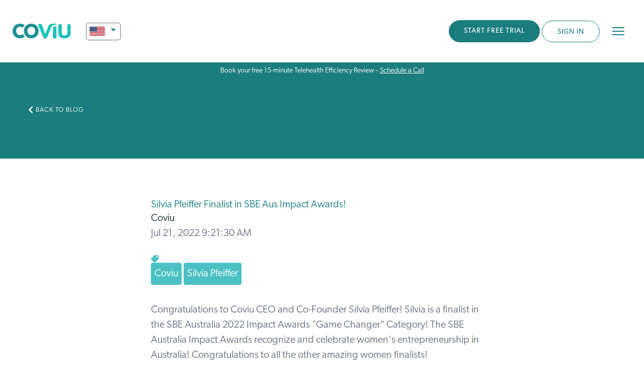

--- FILE ---
content_type: text/html; charset=UTF-8
request_url: https://www.coviu.com/en-us/blog/sbe-aus-finalist-impact-awards
body_size: 12058
content:
<!doctype html><html lang="en-us"><head>
    <meta charset="utf-8">
    <title>Silvia Pfeiffer Finalist in SBE Aus Impact Awards!</title>
    <link rel="shortcut icon" href="https://www.coviu.com/hubfs/cropped-CO_logo-32x32.png">
    <meta name="description" content="Coviu CEO and Co-Founder Dr Silvia Pfeiffer has made the SBE Australia's Finalist in their 2022 Impact Awards - Game Changer Category!">

    
    <link rel="stylesheet" href="https://use.typekit.net/dgr2wow.css">
    
    
    
    
    
    
    <script src="https://cdn.tailwindcss.com"></script>
<script>
tailwind.config = {
  theme: {
    extend: {
      colors: {
        primary: '#1B7D7E',
        ...
      },
      ...
    }
  }
}
</script>

    <meta name="viewport" content="width=device-width, initial-scale=1">

    
    <meta property="og:description" content="Coviu CEO and Co-Founder Dr Silvia Pfeiffer has made the SBE Australia's Finalist in their 2022 Impact Awards - Game Changer Category!">
    <meta property="og:title" content="Silvia Pfeiffer Finalist in SBE Aus Impact Awards!">
    <meta name="twitter:description" content="Coviu CEO and Co-Founder Dr Silvia Pfeiffer has made the SBE Australia's Finalist in their 2022 Impact Awards - Game Changer Category!">
    <meta name="twitter:title" content="Silvia Pfeiffer Finalist in SBE Aus Impact Awards!">

    

    

    <style>
a.cta_button{-moz-box-sizing:content-box !important;-webkit-box-sizing:content-box !important;box-sizing:content-box !important;vertical-align:middle}.hs-breadcrumb-menu{list-style-type:none;margin:0px 0px 0px 0px;padding:0px 0px 0px 0px}.hs-breadcrumb-menu-item{float:left;padding:10px 0px 10px 10px}.hs-breadcrumb-menu-divider:before{content:'›';padding-left:10px}.hs-featured-image-link{border:0}.hs-featured-image{float:right;margin:0 0 20px 20px;max-width:50%}@media (max-width: 568px){.hs-featured-image{float:none;margin:0;width:100%;max-width:100%}}.hs-screen-reader-text{clip:rect(1px, 1px, 1px, 1px);height:1px;overflow:hidden;position:absolute !important;width:1px}
</style>

<link rel="stylesheet" href="https://www.coviu.com/hubfs/hub_generated/template_assets/1/188436501270/1763523980066/template_main-v2.min.css">
<link rel="stylesheet" href="https://www.coviu.com/hubfs/hub_generated/template_assets/1/36124204998/1763523979663/template_theme.min.css">
<link rel="stylesheet" href="https://www.coviu.com/hubfs/hub_generated/module_assets/1/45227724153/1748253575959/module_Language_Switcher_-_Header.min.css">
<link rel="stylesheet" href="https://www.coviu.com/hubfs/hub_generated/module_assets/1/36077052146/1744444669390/module_menu-section.min.css">
<link rel="stylesheet" href="https://www.coviu.com/hubfs/hub_generated/module_assets/1/55187949626/1744444711601/module_coviu_search_input.min.css">
<link rel="stylesheet" href="https://www.coviu.com/hubfs/hub_generated/module_assets/1/31248284915/1744444606673/module_blog-post-banner.min.css">

<style>
  #hs_cos_wrapper_blog_post_banner .blog-post-header {
    padding: 80px 0;
  }
</style>

<link rel="stylesheet" href="https://www.coviu.com/hubfs/hub_generated/module_assets/1/31248096275/1744444601557/module_coviu-blog-related-posts.min.css">
<link rel="stylesheet" href="https://www.coviu.com/hubfs/hub_generated/module_assets/1/37623927538/1744444687529/module_Sign_Up_Banner.min.css">
<link rel="stylesheet" href="https://www.coviu.com/hubfs/hub_generated/module_assets/1/36076593656/1744444668445/module_social-follow.min.css">

    


    
<!--  Added by GoogleAnalytics4 integration -->
<script>
var _hsp = window._hsp = window._hsp || [];
window.dataLayer = window.dataLayer || [];
function gtag(){dataLayer.push(arguments);}

var useGoogleConsentModeV2 = true;
var waitForUpdateMillis = 1000;


if (!window._hsGoogleConsentRunOnce) {
  window._hsGoogleConsentRunOnce = true;

  gtag('consent', 'default', {
    'ad_storage': 'denied',
    'analytics_storage': 'denied',
    'ad_user_data': 'denied',
    'ad_personalization': 'denied',
    'wait_for_update': waitForUpdateMillis
  });

  if (useGoogleConsentModeV2) {
    _hsp.push(['useGoogleConsentModeV2'])
  } else {
    _hsp.push(['addPrivacyConsentListener', function(consent){
      var hasAnalyticsConsent = consent && (consent.allowed || (consent.categories && consent.categories.analytics));
      var hasAdsConsent = consent && (consent.allowed || (consent.categories && consent.categories.advertisement));

      gtag('consent', 'update', {
        'ad_storage': hasAdsConsent ? 'granted' : 'denied',
        'analytics_storage': hasAnalyticsConsent ? 'granted' : 'denied',
        'ad_user_data': hasAdsConsent ? 'granted' : 'denied',
        'ad_personalization': hasAdsConsent ? 'granted' : 'denied'
      });
    }]);
  }
}

gtag('js', new Date());
gtag('set', 'developer_id.dZTQ1Zm', true);
gtag('config', 'G-J5C7ZWVYSG');
</script>
<script async src="https://www.googletagmanager.com/gtag/js?id=G-J5C7ZWVYSG"></script>

<!-- /Added by GoogleAnalytics4 integration -->

<!--  Added by GoogleTagManager integration -->
<script>
var _hsp = window._hsp = window._hsp || [];
window.dataLayer = window.dataLayer || [];
function gtag(){dataLayer.push(arguments);}

var useGoogleConsentModeV2 = true;
var waitForUpdateMillis = 1000;



var hsLoadGtm = function loadGtm() {
    if(window._hsGtmLoadOnce) {
      return;
    }

    if (useGoogleConsentModeV2) {

      gtag('set','developer_id.dZTQ1Zm',true);

      gtag('consent', 'default', {
      'ad_storage': 'denied',
      'analytics_storage': 'denied',
      'ad_user_data': 'denied',
      'ad_personalization': 'denied',
      'wait_for_update': waitForUpdateMillis
      });

      _hsp.push(['useGoogleConsentModeV2'])
    }

    (function(w,d,s,l,i){w[l]=w[l]||[];w[l].push({'gtm.start':
    new Date().getTime(),event:'gtm.js'});var f=d.getElementsByTagName(s)[0],
    j=d.createElement(s),dl=l!='dataLayer'?'&l='+l:'';j.async=true;j.src=
    'https://www.googletagmanager.com/gtm.js?id='+i+dl;f.parentNode.insertBefore(j,f);
    })(window,document,'script','dataLayer','GTM-P227MD4M');

    window._hsGtmLoadOnce = true;
};

_hsp.push(['addPrivacyConsentListener', function(consent){
  if(consent.allowed || (consent.categories && consent.categories.analytics)){
    hsLoadGtm();
  }
}]);

</script>

<!-- /Added by GoogleTagManager integration -->


<!-- Google Tag Manager -->
<script>(function(w,d,s,l,i){w[l]=w[l]||[];w[l].push({'gtm.start':
new Date().getTime(),event:'gtm.js'});var f=d.getElementsByTagName(s)[0],
j=d.createElement(s),dl=l!='dataLayer'?'&l='+l:'';j.async=true;j.src=
'https://www.googletagmanager.com/gtm.js?id='+i+dl;f.parentNode.insertBefore(j,f);
})(window,document,'script','dataLayer','GTM-P227MD4M');</script>
<!-- End Google Tag Manager -->

<!-- GEOTARGETLY : Inner Pages Redirect Others !-->
<script>
(function(g,e,o,t,a,r,ge,tl,y,s){
t=g.getElementsByTagName(e)[0];y=g.createElement(e);y.async=true;
y.src='https://g9508048080.co/gr?id=-MZWZFOTX6SPHd-rTvSy&refurl='+g.referrer+'&winurl='+encodeURIComponent(window.location);
t.parentNode.insertBefore(y,t);
})(document,'script');
(function(g,e,o,t,a,r,ge,tl,y,s){
t=g.getElementsByTagName(e)[0];y=g.createElement(e);y.async=true;
y.src='https://g9508048080.co/gr?id=-MZWYhew_kr8W-ufWIzT&refurl='+g.referrer+'&winurl='+encodeURIComponent(window.location);
t.parentNode.insertBefore(y,t);
})(document,'script');
</script>
<!-- END GEOTARGETLY : Inner Pages Redirect Others !-->
<!-- GEOTARGETLY : Inner Pages Redirect !-->
<script>
(function(g,e,o,t,a,r,ge,tl,y,s){
t=g.getElementsByTagName(e)[0];y=g.createElement(e);y.async=true;
y.src='https://g9508048080.co/gr?id=-MZWRCrp7TCbldmHyylZ&refurl='+g.referrer+'&winurl='+encodeURIComponent(window.location);
t.parentNode.insertBefore(y,t);
})(document,'script');
</script>
<!-- END GEOTARGETLY : Inner Pages Redirect !-->
<style>.navigation-primary .submenu.level-1>li>a.active-item:after, .navigation-primary .submenu.level-1>li>a.active-branch:after{height:0!important}</style>

<style>.footer__bottom-section {font-size: 12px;} @media (min-width:768px) {.footer__bottom-section .column.span9 {text-align: right;}} .footer__bottom-section .column.span3 {padding-bottom: 10px;}</style>
<!-- Start PostHog -->
<script>
    !function(t,e){var o,n,p,r;e.__SV||(window.posthog=e,e._i=[],e.init=function(i,s,a){function g(t,e){var o=e.split(".");2==o.length&&(t=t[o[0]],e=o[1]),t[e]=function(){t.push([e].concat(Array.prototype.slice.call(arguments,0)))}}(p=t.createElement("script")).type="text/javascript",p.async=!0,p.src=s.api_host.replace(".i.posthog.com","-assets.i.posthog.com")+"/static/array.js",(r=t.getElementsByTagName("script")[0]).parentNode.insertBefore(p,r);var u=e;for(void 0!==a?u=e[a]=[]:a="posthog",u.people=u.people||[],u.toString=function(t){var e="posthog";return"posthog"!==a&&(e+="."+a),t||(e+=" (stub)"),e},u.people.toString=function(){return u.toString(1)+".people (stub)"},o="capture identify alias people.set people.set_once set_config register register_once unregister opt_out_capturing has_opted_out_capturing opt_in_capturing reset isFeatureEnabled onFeatureFlags getFeatureFlag getFeatureFlagPayload reloadFeatureFlags group updateEarlyAccessFeatureEnrollment getEarlyAccessFeatures getActiveMatchingSurveys getSurveys getNextSurveyStep onSessionId".split(" "),n=0;n<o.length;n++)g(u,o[n]);e._i.push([i,s,a])},e.__SV=1)}(document,window.posthog||[]);
    posthog.init('phc_WIwp14UcXaDtliTW47ylCigsGiMa2sfoTY7bzJHhyQR',{api_host:'https://us.i.posthog.com', person_profiles: 'identified_only' // or 'always' to create profiles for anonymous users as well
        })
</script>
<!-- End PostHog -->

<link rel="amphtml" href="https://www.coviu.com/en-us/blog/sbe-aus-finalist-impact-awards?hs_amp=true">

<meta property="og:image" content="https://www.coviu.com/hubfs/Silvia%20(1).jpeg">
<meta property="og:image:width" content="696">
<meta property="og:image:height" content="464">
<meta property="og:image:alt" content="Silvia Pfeiffer">
<meta name="twitter:image" content="https://www.coviu.com/hubfs/Silvia%20(1).jpeg">
<meta name="twitter:image:alt" content="Silvia Pfeiffer">

<meta property="og:url" content="https://www.coviu.com/en-us/blog/sbe-aus-finalist-impact-awards">
<meta name="twitter:card" content="summary_large_image">

<link rel="canonical" href="https://www.coviu.com/en-us/blog/sbe-aus-finalist-impact-awards">

<meta property="og:type" content="article">
<link rel="alternate" type="application/rss+xml" href="https://www.coviu.com/en-us/blog/rss.xml">
<meta name="twitter:domain" content="www.coviu.com">
<script src="//platform.linkedin.com/in.js" type="text/javascript">
    lang: en_US
</script>

<meta http-equiv="content-language" content="en-us">
<link rel="alternate" hreflang="en-au" href="https://www.coviu.com/en-au/blog/sbe-aus-finalist-impact-awards">
<link rel="alternate" hreflang="en-us" href="https://www.coviu.com/en-us/blog/sbe-aus-finalist-impact-awards">






  <meta name="generator" content="HubSpot"></head>
  <body class="header-sticky">
<!--  Added by GoogleTagManager integration -->
<noscript><iframe src="https://www.googletagmanager.com/ns.html?id=GTM-P227MD4M" height="0" width="0" style="display:none;visibility:hidden"></iframe></noscript>

<!-- /Added by GoogleTagManager integration -->

    <div class="body-wrapper   hs-content-id-79755474581 hs-blog-post hs-blog-id-37888912834">
      
        <div data-global-resource-path="coviu2021/templates/partials/header-v2.html"><header class="header">
  <div class="header__container content-wrapper">

    <div class="header--toggle header__nav--toggle header__nav_mobile--toggle"></div>

    
    <div class="header__logo header__logo--main">
      
      
      <span id="hs_cos_wrapper_executive_image" class="hs_cos_wrapper hs_cos_wrapper_widget hs_cos_wrapper_type_linked_image" style="" data-hs-cos-general-type="widget" data-hs-cos-type="linked_image"><a href="https://www.coviu.com/en-us/?hsLang=en-us" id="hs-link-executive_image" style="border-width:0px;border:0px;"><img src="https://www.coviu.com/hubfs/raw_assets/public/coviu2021/images/coviu.svg" class="hs-image-widget " style="width:155px;border-width:0px;border:0px;" width="155" alt="Coviu Global Pty Ltd logo" title="Coviu Global Pty Ltd logo"></a></span>
      
      
        <div id="hs_cos_wrapper_module_16185437962128" class="hs_cos_wrapper hs_cos_wrapper_widget hs_cos_wrapper_type_module" style="" data-hs-cos-general-type="widget" data-hs-cos-type="module">

  <script id="gredir">
    var gredir = true;
     
  </script>








  <div class="coviu2021-ls-header-header-container">
  <div class="coviu2021-ls-header" tab-index="1">

    <span class="ls-item ls-current" tabindex="0" href="#">
      <img src="https://www.coviu.com/hubfs/raw_assets/public/coviu2021/images/ls-USA.svg" alt="United States Flag Icon" height="20">
      <span>United States</span>
    </span>
    
    <ul>      
      
      

        
        <li class="ls-item en-au">
          
          
          
          
          
          
          
          
          <a href="https://www.coviu.com/en-au/blog/sbe-aus-finalist-impact-awards?hsLang=en-au&amp;gredir=0" title="Switch to Coviu Australia">
            <img src="https://www.coviu.com/hubfs/raw_assets/public/coviu2021/images/ls-Australia.svg" alt="Australia Flag Icon" height="20">
            <span>Australia</span>
          </a>
        </li>

      

    </ul>

  </div>
  </div>
</div> 
      
      
    </div>
    

    
    <div class="header__column header__main">

      
      <div class="header__row-2">
        <div class="header__close--toggle"></div>
        <div class="header__navigation header--element">
          <div id="hs_cos_wrapper_navigation-primary" class="hs_cos_wrapper hs_cos_wrapper_widget hs_cos_wrapper_type_module" style="" data-hs-cos-general-type="widget" data-hs-cos-type="module">





























<nav aria-label="Main menu" class="navigation-primary">
  
  
  <ul class="submenu level-1" aria-hidden="false">
    
      
  <li class="no-submenu menu-item hs-skip-lang-url-rewrite">
    <a href="https://www.coviu.com/en-us/telemedicine-for-individual-providers" class="menu-link">For Providers</a>

    
  </li>

    
      
  <li class="no-submenu menu-item hs-skip-lang-url-rewrite">
    <a href="https://www.coviu.com/en-us/telemedicine-for-clinics" class="menu-link">For Clinics</a>

    
  </li>

    
      
  <li class="no-submenu menu-item hs-skip-lang-url-rewrite">
    <a href="https://www.coviu.com/en-us/pricing" class="menu-link">Pricing</a>

    
  </li>

    
      
  <li class="has-submenu menu-item hs-skip-lang-url-rewrite">
    <a href="javascript:;" class="menu-link">Resources </a>

    
      <input type="checkbox" id="Resources " class="submenu-toggle">
      <label class="menu-arrow" for="Resources ">
        <span class="menu-arrow-bg"></span>
      </label>
      
  
  <ul class="submenu level-2" aria-hidden="true">
    
      
  <li class="no-submenu menu-item hs-skip-lang-url-rewrite">
    <a href="https://www.coviu.com/en-us/coviu-pearson-integrations" class="menu-link">Pearson Assessments</a>

    
  </li>

    
      
  <li class="no-submenu menu-item hs-skip-lang-url-rewrite">
    <a href="https://www.coviu.com/en-us/apps" class="menu-link">Apps</a>

    
  </li>

    
      
  <li class="no-submenu menu-item hs-skip-lang-url-rewrite">
    <a href="https://www.coviu.com/en-us/compliance-and-security" class="menu-link">Compliance and Security</a>

    
  </li>

    
      
  <li class="no-submenu menu-item hs-skip-lang-url-rewrite">
    <a href="https://www.coviu.com/en-us/contact" class="menu-link">Contact Us</a>

    
  </li>

    
    
  </ul>

    
  </li>

    
    
      <li>
        
          <span id="hs_cos_wrapper_navigation-primary_" class="hs_cos_wrapper hs_cos_wrapper_widget hs_cos_wrapper_type_cta" style="" data-hs-cos-general-type="widget" data-hs-cos-type="cta"><div class="hs-cta-embed hs-cta-simple-placeholder hs-cta-embed-197345889818" style="max-width:100%; max-height:100%; width:180px;height:42.083335876464844px" data-hubspot-wrapper-cta-id="197345889818">
  <a href="javascript:void" target="_blank" rel="noopener" crossorigin="anonymous">
    <img alt="BOOK A DEMO" loading="lazy" src="https://no-cache.hubspot.com/cta/default/4554639/interactive-197345889818.png" style="height: 100%; width: 100%; object-fit: fill" onerror="this.style.display='none'">
  </a>
</div>
</span>
        
      </li>
      <li><span id="hs_cos_wrapper_navigation-primary_" class="hs_cos_wrapper hs_cos_wrapper_widget hs_cos_wrapper_type_cta" style="" data-hs-cos-general-type="widget" data-hs-cos-type="cta"><!--HubSpot Call-to-Action Code --><span class="hs-cta-wrapper" id="hs-cta-wrapper-6115b915-36be-4a65-a04c-8741b4a2d4b9"><span class="hs-cta-node hs-cta-6115b915-36be-4a65-a04c-8741b4a2d4b9" id="hs-cta-6115b915-36be-4a65-a04c-8741b4a2d4b9"><!--[if lte IE 8]><div id="hs-cta-ie-element"></div><![endif]--><a href="https://cta-redirect.hubspot.com/cta/redirect/4554639/6115b915-36be-4a65-a04c-8741b4a2d4b9" target="_blank" rel="noopener"><img class="hs-cta-img" id="hs-cta-img-6115b915-36be-4a65-a04c-8741b4a2d4b9" style="border-width:0px;" src="https://no-cache.hubspot.com/cta/default/4554639/6115b915-36be-4a65-a04c-8741b4a2d4b9.png" alt="SIGN IN"></a></span><script charset="utf-8" src="/hs/cta/cta/current.js"></script><script type="text/javascript"> hbspt.cta._relativeUrls=true;hbspt.cta.load(4554639, '6115b915-36be-4a65-a04c-8741b4a2d4b9', {"useNewLoader":"true","region":"na1"}); </script></span><!-- end HubSpot Call-to-Action Code --></span></li>
    
  </ul>

</nav></div>
        </div>
        <div class="header__search">
          <div class="header_searchBtn"></div>
          <div class="header_searchBox" style="display:none;">
            <div id="hs_cos_wrapper_module_16629721435492" class="hs_cos_wrapper hs_cos_wrapper_widget hs_cos_wrapper_type_module" style="" data-hs-cos-general-type="widget" data-hs-cos-type="module">

<div class="hs-search-field"> 
    <div class="hs-search-field__bar"> 
      <form action="/hs-search-results">
        
        <input type="text" class="hs-search-field__input" name="term" autocomplete="off" aria-label="Search" placeholder="Search">
        
        
          <input type="hidden" name="type" value="SITE_PAGE">
        
        
        
          <input type="hidden" name="type" value="BLOG_POST">
          <input type="hidden" name="type" value="LISTING_PAGE">
        
        
        <input type="hidden" name="lang" value="en-us">

        
      </form>
    </div>
    <ul class="hs-search-field__suggestions"></ul>
</div></div>
          </div>
        </div>
      </div>
      
 
    </div>
    

    <div class="header__cta_mobile">
      
      
      
      
        <span id="hs_cos_wrapper_start_free_trial" class="hs_cos_wrapper hs_cos_wrapper_widget hs_cos_wrapper_type_cta" style="" data-hs-cos-general-type="widget" data-hs-cos-type="cta"><!--HubSpot Call-to-Action Code --><span class="hs-cta-wrapper" id="hs-cta-wrapper-be96a943-4db7-4bd8-8a06-d9fcbb1451d3"><span class="hs-cta-node hs-cta-be96a943-4db7-4bd8-8a06-d9fcbb1451d3" id="hs-cta-be96a943-4db7-4bd8-8a06-d9fcbb1451d3"><!--[if lte IE 8]><div id="hs-cta-ie-element"></div><![endif]--><a href="https://cta-redirect.hubspot.com/cta/redirect/4554639/be96a943-4db7-4bd8-8a06-d9fcbb1451d3"><img class="hs-cta-img" id="hs-cta-img-be96a943-4db7-4bd8-8a06-d9fcbb1451d3" style="border-width:0px;" src="https://no-cache.hubspot.com/cta/default/4554639/be96a943-4db7-4bd8-8a06-d9fcbb1451d3.png" alt="START FREE TRIAL"></a></span><script charset="utf-8" src="/hs/cta/cta/current.js"></script><script type="text/javascript"> hbspt.cta._relativeUrls=true;hbspt.cta.load(4554639, 'be96a943-4db7-4bd8-8a06-d9fcbb1451d3', {"useNewLoader":"true","region":"na1"}); </script></span><!-- end HubSpot Call-to-Action Code --></span>
      
        <span id="hs_cos_wrapper_sign_in" class="hs_cos_wrapper hs_cos_wrapper_widget hs_cos_wrapper_type_cta" style="" data-hs-cos-general-type="widget" data-hs-cos-type="cta"><!--HubSpot Call-to-Action Code --><span class="hs-cta-wrapper" id="hs-cta-wrapper-6115b915-36be-4a65-a04c-8741b4a2d4b9"><span class="hs-cta-node hs-cta-6115b915-36be-4a65-a04c-8741b4a2d4b9" id="hs-cta-6115b915-36be-4a65-a04c-8741b4a2d4b9"><!--[if lte IE 8]><div id="hs-cta-ie-element"></div><![endif]--><a href="https://cta-redirect.hubspot.com/cta/redirect/4554639/6115b915-36be-4a65-a04c-8741b4a2d4b9" target="_blank" rel="noopener"><img class="hs-cta-img" id="hs-cta-img-6115b915-36be-4a65-a04c-8741b4a2d4b9" style="border-width:0px;" src="https://no-cache.hubspot.com/cta/default/4554639/6115b915-36be-4a65-a04c-8741b4a2d4b9.png" alt="SIGN IN"></a></span><script charset="utf-8" src="/hs/cta/cta/current.js"></script><script type="text/javascript"> hbspt.cta._relativeUrls=true;hbspt.cta.load(4554639, '6115b915-36be-4a65-a04c-8741b4a2d4b9', {"useNewLoader":"true","region":"na1"}); </script></span><!-- end HubSpot Call-to-Action Code --></span>

    </div>

    <div class="header--toggle header__nav--toggle header__nav_tablet--toggle"></div>

  </div>
  <div class="text-center text-white bg-primary" style="background:rgb(27,125,126);color:#fff;text-align:center;padding: 0.5rem!important;margin:0 -25px!important;font-size:14px;line-height:14px;"> 
    Book your free 15-minute Telehealth Efficiency Review – <a class="underline" style="color:#fff;" href="https://www.coviu.com/en-us/book-a-demo?hsLang=en-us">Schedule a Call</a>
  </div>
</header></div>
      

      
<style>
@media screen and (max-width: 767px) {
.blog-post__body .wp-caption {
    width: auto !important;
}
}
</style>
<main class="body-container-wrapper">
  <div class="body-container body-container--blog-post">

    
    <div id="hs_cos_wrapper_blog_post_banner" class="hs_cos_wrapper hs_cos_wrapper_widget hs_cos_wrapper_type_module" style="" data-hs-cos-general-type="widget" data-hs-cos-type="module">

<div class="blog-post-header" style="background: rgba(27, 125, 126,1.0);;">
  <a href="https://www.coviu.com/en-us/blog" class="button blog-post-header__back-button">
    <span id="hs_cos_wrapper_blog_post_banner_" class="hs_cos_wrapper hs_cos_wrapper_widget hs_cos_wrapper_type_icon button__icon" style="" data-hs-cos-general-type="widget" data-hs-cos-type="icon"><svg version="1.0" xmlns="http://www.w3.org/2000/svg" viewbox="0 0 320 512" aria-hidden="true"><g id="chevron-left1_layer"><path d="M34.52 239.03L228.87 44.69c9.37-9.37 24.57-9.37 33.94 0l22.67 22.67c9.36 9.36 9.37 24.52.04 33.9L131.49 256l154.02 154.75c9.34 9.38 9.32 24.54-.04 33.9l-22.67 22.67c-9.37 9.37-24.57 9.37-33.94 0L34.52 272.97c-9.37-9.37-9.37-24.57 0-33.94z" /></g></svg></span>
    Back to blog
  </a>
</div>

</div>
    

    
    <div class="content-wrapper content-wrapper--narrow content-wrapper--blog-post">
      <article class="blog-post">
        <header class="blog-post__header">
          <h1 class="blog-post__title"><span id="hs_cos_wrapper_name" class="hs_cos_wrapper hs_cos_wrapper_meta_field hs_cos_wrapper_type_text" style="" data-hs-cos-general-type="meta_field" data-hs-cos-type="text">Silvia Pfeiffer Finalist in SBE Aus Impact Awards!</span></h1>
          
          <div class="blog-post__meta">
            <a class="blog-post__author-name" href="https://www.coviu.com/en-us/blog/author/coviu">Coviu</a>
            <span class="blog-post__date">Jul 21, 2022 9:21:30 AM</span>
          </div>
          
            <div class="blog-post__tags">
              <span id="hs_cos_wrapper_" class="hs_cos_wrapper hs_cos_wrapper_widget hs_cos_wrapper_type_icon" style="" data-hs-cos-general-type="widget" data-hs-cos-type="icon"><svg version="1.0" xmlns="http://www.w3.org/2000/svg" viewbox="0 0 512 512" aria-hidden="true"><g id="tag1_layer"><path d="M0 252.118V48C0 21.49 21.49 0 48 0h204.118a48 48 0 0 1 33.941 14.059l211.882 211.882c18.745 18.745 18.745 49.137 0 67.882L293.823 497.941c-18.745 18.745-49.137 18.745-67.882 0L14.059 286.059A48 48 0 0 1 0 252.118zM112 64c-26.51 0-48 21.49-48 48s21.49 48 48 48 48-21.49 48-48-21.49-48-48-48z" /></g></svg></span>
              
                <a class="blog-post__tag-link" href="https://www.coviu.com/en-us/blog/tag/coviu">Coviu</a>
              
                <a class="blog-post__tag-link" href="https://www.coviu.com/en-us/blog/tag/silvia-pfeiffer">Silvia Pfeiffer</a>
              
            </div>
          
        </header>
        <div class="blog-post__body">
          <span id="hs_cos_wrapper_post_body" class="hs_cos_wrapper hs_cos_wrapper_meta_field hs_cos_wrapper_type_rich_text" style="" data-hs-cos-general-type="meta_field" data-hs-cos-type="rich_text"><p data-renderer-start-pos="350"><span>Congratulations to Coviu CEO and Co-Founder&nbsp;</span>Silvia Pfeiffer<span>! Silvia is a finalist in the&nbsp;</span>SBE Australia<span> 2022 Impact Awards "Game Changer" Category! The SBE Australia Impact Awards recognize and celebrate women's entrepreneurship in Australia! Congratulations to all the other amazing women finalists!</span></p>
<!--more--><hr>
<p>&nbsp;</p>
<p><!--HubSpot Call-to-Action Code --><span class="hs-cta-wrapper" id="hs-cta-wrapper-b8a971ea-98e1-4859-bd87-25b7694932a0"><span class="hs-cta-node hs-cta-b8a971ea-98e1-4859-bd87-25b7694932a0" id="hs-cta-b8a971ea-98e1-4859-bd87-25b7694932a0"><!--[if lte IE 8]><div id="hs-cta-ie-element"></div><![endif]--><a href="https://cta-redirect.hubspot.com/cta/redirect/4554639/b8a971ea-98e1-4859-bd87-25b7694932a0" target="_blank" rel="noopener"><img class="hs-cta-img" id="hs-cta-img-b8a971ea-98e1-4859-bd87-25b7694932a0" style="border-width:0px;margin: 0 auto; display: block; margin-top: 20px; margin-bottom: 20px" src="https://no-cache.hubspot.com/cta/default/4554639/b8a971ea-98e1-4859-bd87-25b7694932a0.png" alt="READ MORE" align="middle"></a></span><script charset="utf-8" src="/hs/cta/cta/current.js"></script><script type="text/javascript"> hbspt.cta._relativeUrls=true;hbspt.cta.load(4554639, 'b8a971ea-98e1-4859-bd87-25b7694932a0', {"useNewLoader":"true","region":"na1"}); </script></span><!-- end HubSpot Call-to-Action Code --></p>
<p>&nbsp;</p>
<p><img src="https://www.coviu.com/hs-fs/hubfs/16583578719.png?width=400&amp;name=16583578719.png" alt="16583578719" width="400" loading="lazy" style="width: 400px; margin-left: auto; margin-right: auto; display: block;" srcset="https://www.coviu.com/hs-fs/hubfs/16583578719.png?width=200&amp;name=16583578719.png 200w, https://www.coviu.com/hs-fs/hubfs/16583578719.png?width=400&amp;name=16583578719.png 400w, https://www.coviu.com/hs-fs/hubfs/16583578719.png?width=600&amp;name=16583578719.png 600w, https://www.coviu.com/hs-fs/hubfs/16583578719.png?width=800&amp;name=16583578719.png 800w, https://www.coviu.com/hs-fs/hubfs/16583578719.png?width=1000&amp;name=16583578719.png 1000w, https://www.coviu.com/hs-fs/hubfs/16583578719.png?width=1200&amp;name=16583578719.png 1200w" sizes="(max-width: 400px) 100vw, 400px"></p>
<p style="text-align: center; font-size: 14px;">&nbsp;</p>
<p style="font-size: 14px; text-align: left;"><span style="font-size: 20px;">Congratulations to our 49 finalists in the SBE 2022 Impact Awards! The SBE Australia Impact Awards recognize and celebrate women's entrepreneurship in Australia and will be presented at the 10 Year Anniversary and Impact event at the Sydney Town Hall on 1st September. Congratulations to all the women-led businesses that have created an impact in their respective markets in Australia! An amazing achievement.&nbsp;</span></p>
<p style="text-align: center; font-size: 14px;">&nbsp;</p>
<p>&nbsp;</p>
<hr>
<p>&nbsp;</p>
<p><img src="https://www.coviu.com/hs-fs/hubfs/Silvia%20(1).jpeg?width=696&amp;name=Silvia%20(1).jpeg" alt="Silvia (1)" width="696" loading="lazy" style="width: 696px;" srcset="https://www.coviu.com/hs-fs/hubfs/Silvia%20(1).jpeg?width=348&amp;name=Silvia%20(1).jpeg 348w, https://www.coviu.com/hs-fs/hubfs/Silvia%20(1).jpeg?width=696&amp;name=Silvia%20(1).jpeg 696w, https://www.coviu.com/hs-fs/hubfs/Silvia%20(1).jpeg?width=1044&amp;name=Silvia%20(1).jpeg 1044w, https://www.coviu.com/hs-fs/hubfs/Silvia%20(1).jpeg?width=1392&amp;name=Silvia%20(1).jpeg 1392w, https://www.coviu.com/hs-fs/hubfs/Silvia%20(1).jpeg?width=1740&amp;name=Silvia%20(1).jpeg 1740w, https://www.coviu.com/hs-fs/hubfs/Silvia%20(1).jpeg?width=2088&amp;name=Silvia%20(1).jpeg 2088w" sizes="(max-width: 696px) 100vw, 696px"></p>
<p style="text-align: center; font-size: 14px;">Dr Silvia Pfeiffer</p>
<p>&nbsp;</p>
<p><span>Silvia is recognized in the Medical &amp; Healthcare category, alongside Psylo, Modibodi, Eucalyptus, Mable, Kin Fertility, Seer, Pearlii &amp; UMPS Health. We are so excited to see Silvia and Coviu recognized for its success in driving Australia forward and inspiring the nation to achieve continued success. Congratulations to all the other notable mentions in this category and the overall list.&nbsp;</span></p>
<p>&nbsp;</p>
<p><span><span style="color: #6a7081;">Dr Silvia Pfeiffer is Coviu’s CEO and Co-Founder and has over 20 years of experience building new Web Video Solutions. She has worked at leading corporations including Google, Mozilla, NICTA, and CSIRO. Silvia spun Coviu out of the CSIRO as her second business after founding a Web video analytics company. Silvia has a PhD in computer science, a master's in business management, and has published two books on HTML5 video, and one on video consultations for healthcare businesses. </span></span></p>
<p><span style="color: #6a7081;">&nbsp;</span></p>
<p>&nbsp;</p></span>
        </div>
        <footer class="blog-post__footer"> 
          <div class="blog-post__footer__row-one blog-post__footer__row-one--centered">
            
            <div class="blog-post__social-sharing">
              <div class="social-links">
                
                  <a href="https://twitter.com/intent/tweet?text=I+found+this+interesting+blog+post&amp;url=https://www.coviu.com/en-us/blog/sbe-aus-finalist-impact-awards" target="_blank" class="social-links__link">
                    <span id="hs_cos_wrapper_" class="hs_cos_wrapper hs_cos_wrapper_widget hs_cos_wrapper_type_icon social-links__icon" style="" data-hs-cos-general-type="widget" data-hs-cos-type="icon"><svg version="1.0" xmlns="http://www.w3.org/2000/svg" viewbox="0 0 512 512" aria-labelledby="twitter2" role="img"><title id="twitter2">Share this blog post on Twitter</title><g id="twitter2_layer"><path d="M459.37 151.716c.325 4.548.325 9.097.325 13.645 0 138.72-105.583 298.558-298.558 298.558-59.452 0-114.68-17.219-161.137-47.106 8.447.974 16.568 1.299 25.34 1.299 49.055 0 94.213-16.568 130.274-44.832-46.132-.975-84.792-31.188-98.112-72.772 6.498.974 12.995 1.624 19.818 1.624 9.421 0 18.843-1.3 27.614-3.573-48.081-9.747-84.143-51.98-84.143-102.985v-1.299c13.969 7.797 30.214 12.67 47.431 13.319-28.264-18.843-46.781-51.005-46.781-87.391 0-19.492 5.197-37.36 14.294-52.954 51.655 63.675 129.3 105.258 216.365 109.807-1.624-7.797-2.599-15.918-2.599-24.04 0-57.828 46.782-104.934 104.934-104.934 30.213 0 57.502 12.67 76.67 33.137 23.715-4.548 46.456-13.32 66.599-25.34-7.798 24.366-24.366 44.833-46.132 57.827 21.117-2.273 41.584-8.122 60.426-16.243-14.292 20.791-32.161 39.308-52.628 54.253z" /></g></svg></span>
                  </a>
                
                
                  <a href="http://www.facebook.com/share.php?u=https://www.coviu.com/en-us/blog/sbe-aus-finalist-impact-awards" target="_blank" class="social-links__link">
                    <span id="hs_cos_wrapper_" class="hs_cos_wrapper hs_cos_wrapper_widget hs_cos_wrapper_type_icon social-links__icon" style="" data-hs-cos-general-type="widget" data-hs-cos-type="icon"><svg version="1.0" xmlns="http://www.w3.org/2000/svg" viewbox="0 0 264 512" aria-labelledby="facebook-f3" role="img"><title id="facebook-f3">Share this blog post on Facebook</title><g id="facebook-f3_layer"><path d="M76.7 512V283H0v-91h76.7v-71.7C76.7 42.4 124.3 0 193.8 0c33.3 0 61.9 2.5 70.2 3.6V85h-48.2c-37.8 0-45.1 18-45.1 44.3V192H256l-11.7 91h-73.6v229" /></g></svg></span>
                  </a>
                
                
                  <a href="http://www.linkedin.com/shareArticle?mini=true&amp;url=https://www.coviu.com/en-us/blog/sbe-aus-finalist-impact-awards" target="_blank" class="social-links__link">
                    <span id="hs_cos_wrapper_" class="hs_cos_wrapper hs_cos_wrapper_widget hs_cos_wrapper_type_icon social-links__icon" style="" data-hs-cos-general-type="widget" data-hs-cos-type="icon"><svg version="1.0" xmlns="http://www.w3.org/2000/svg" viewbox="0 0 448 512" aria-labelledby="linkedin-in4" role="img"><title id="linkedin-in4">Share this blog post on LinkedIn</title><g id="linkedin-in4_layer"><path d="M100.3 480H7.4V180.9h92.9V480zM53.8 140.1C24.1 140.1 0 115.5 0 85.8 0 56.1 24.1 32 53.8 32c29.7 0 53.8 24.1 53.8 53.8 0 29.7-24.1 54.3-53.8 54.3zM448 480h-92.7V334.4c0-34.7-.7-79.2-48.3-79.2-48.3 0-55.7 37.7-55.7 76.7V480h-92.8V180.9h89.1v40.8h1.3c12.4-23.5 42.7-48.3 87.9-48.3 94 0 111.3 61.9 111.3 142.3V480z" /></g></svg></span>
                  </a>
                
              </div>
            </div>
          </div>
          
        </footer>
      </article>
    </div>
    

    
    <div class="content-wrapper content-wrapper--blog-post">
      <div id="hs_cos_wrapper_coviu_blog_related_posts" class="hs_cos_wrapper hs_cos_wrapper_widget hs_cos_wrapper_type_module" style="" data-hs-cos-general-type="widget" data-hs-cos-type="module">


  
  
  <section class="blog-related-posts">
    <h2 class="blog-related-posts__title">Related Articles</h2>
    <div class="blog-related-posts__list">
  
      <article class="blog-card">
        <header class="blog-card__header">
          <h2 class="blog-card__title"><a href="https://www.coviu.com/en-us/blog/innovationaus-2021-awards?hsLang=en-us">Coviu Named Finalist in Australian Technologies Competition!</a></h2>
          
          <div class="blog-card__meta">
            <a class="blog-card__author-name" href="https://www.coviu.com/en-us/blog/author/andreana-younes">Andreana Younes</a>
            <span class="blog-card__date">Oct 6, 2021 10:00:00 AM</span>
          </div>
        </header>
        <div class="blog-card__body">
          
            <img class="blog-card__image" src="https://www.coviu.com/hubfs/national-finals-and-awards-1.jpg" alt="Coviu Named Finalist in Australian Technologies Competition!">
          
          <div class="blog-card__content">
            <div class="blog-card__tags">
              <span id="hs_cos_wrapper_coviu_blog_related_posts_" class="hs_cos_wrapper hs_cos_wrapper_widget hs_cos_wrapper_type_icon" style="" data-hs-cos-general-type="widget" data-hs-cos-type="icon"><svg version="1.0" xmlns="http://www.w3.org/2000/svg" viewbox="0 0 512 512" aria-hidden="true"><g id="tag5_layer"><path d="M0 252.118V48C0 21.49 21.49 0 48 0h204.118a48 48 0 0 1 33.941 14.059l211.882 211.882c18.745 18.745 18.745 49.137 0 67.882L293.823 497.941c-18.745 18.745-49.137 18.745-67.882 0L14.059 286.059A48 48 0 0 1 0 252.118zM112 64c-26.51 0-48 21.49-48 48s21.49 48 48 48 48-21.49 48-48-21.49-48-48-48z" /></g></svg></span>
              
                <a class="blog-card__tag-link" href="https://www.coviu.com/en-us/blog/tag/awards">awards</a>
              
                <a class="blog-card__tag-link" href="https://www.coviu.com/en-us/blog/tag/innovation">innovation</a>
              
                <a class="blog-card__tag-link" href="https://www.coviu.com/en-us/blog/tag/technology">Technology</a>
              
            </div>
            The Australian Technologies Competition (ATC) is an annual celebration of the nation’s best emerging technology companies and Coviu has been selected as one of 18...
          </div>
        </div>
        <footer class="blog-card__footer">
          <a class="blog-card__button button" href="https://www.coviu.com/en-us/blog/innovationaus-2021-awards?hsLang=en-us">Read More</a>
          
        </footer>
      </article>
  


  
  
      <article class="blog-card">
        <header class="blog-card__header">
          <h2 class="blog-card__title"><a href="https://www.coviu.com/en-us/blog/coviu-leidos-announcement?hsLang=en-us">Coviu to Provide Telehealth Software to the Australian Defence Force</a></h2>
          
          <div class="blog-card__meta">
            <a class="blog-card__author-name" href="https://www.coviu.com/en-us/blog/author/coviu">Coviu</a>
            <span class="blog-card__date">May 11, 2022 4:57:24 PM</span>
          </div>
        </header>
        <div class="blog-card__body">
          
            <img class="blog-card__image" src="https://www.coviu.com/hubfs/Leidos%20(4).png" alt="Coviu to Provide Telehealth Software to the Australian Defence Force">
          
          <div class="blog-card__content">
            <div class="blog-card__tags">
              <span id="hs_cos_wrapper_coviu_blog_related_posts_" class="hs_cos_wrapper hs_cos_wrapper_widget hs_cos_wrapper_type_icon" style="" data-hs-cos-general-type="widget" data-hs-cos-type="icon"><svg version="1.0" xmlns="http://www.w3.org/2000/svg" viewbox="0 0 512 512" aria-hidden="true"><g id="tag6_layer"><path d="M0 252.118V48C0 21.49 21.49 0 48 0h204.118a48 48 0 0 1 33.941 14.059l211.882 211.882c18.745 18.745 18.745 49.137 0 67.882L293.823 497.941c-18.745 18.745-49.137 18.745-67.882 0L14.059 286.059A48 48 0 0 1 0 252.118zM112 64c-26.51 0-48 21.49-48 48s21.49 48 48 48 48-21.49 48-48-21.49-48-48-48z" /></g></svg></span>
              
                <a class="blog-card__tag-link" href="https://www.coviu.com/en-us/blog/tag/coviu">Coviu</a>
              
                <a class="blog-card__tag-link" href="https://www.coviu.com/en-us/blog/tag/telehealth">Telehealth</a>
              
                <a class="blog-card__tag-link" href="https://www.coviu.com/en-us/blog/tag/announcement">Announcement</a>
              
            </div>
            We are excited to announce that Leidos Australia has been awarded a contract by the Australian Department of Defence to deliver a health knowledge management system to...
          </div>
        </div>
        <footer class="blog-card__footer">
          <a class="blog-card__button button" href="https://www.coviu.com/en-us/blog/coviu-leidos-announcement?hsLang=en-us">Read More</a>
          
        </footer>
      </article>
  
      </div>
    </section>
  


</div>
    </div>
    

  </div>
</main>

 
<div id="hs_cos_wrapper_sign_up_banner" class="hs_cos_wrapper hs_cos_wrapper_widget hs_cos_wrapper_type_module" style="" data-hs-cos-general-type="widget" data-hs-cos-type="module"><div class="coviu2021-banner-su">
  
  <div class="container">
    
    <h2 style="text-align: center;">Sign up for Telehealth Tips and Tricks</h2>
    
    <span id="hs_cos_wrapper_sign_up_banner_" class="hs_cos_wrapper hs_cos_wrapper_widget hs_cos_wrapper_type_form" style="" data-hs-cos-general-type="widget" data-hs-cos-type="form"><h3 id="hs_cos_wrapper_sign_up_banner__title" class="hs_cos_wrapper form-title" data-hs-cos-general-type="widget_field" data-hs-cos-type="text"></h3>

<div id="hs_form_target_sign_up_banner_"></div>









</span>
    
  </div>
  
</div></div>



      
  
       <div data-global-resource-path="coviu2021/templates/partials/footer-us.html"><footer class="footer">

    <div class="footer_main">
  
      <div class="footer__container content-wrapper">
  
        <div class="footer-columns">
  
          <div class="footer-col footer-col-1">
  
            <div class="footer-logo"><img src="https://www.coviu.com/hubfs/raw_assets/public/coviu2021/images/coviu-logo-white-60.png" class="hs-image-widget " style="border-width:0px;border:0px;" alt="Coviu Logo" title="Coviu Logo"></div>
  
            
              <div id="hs_cos_wrapper_footer_social" class="hs_cos_wrapper hs_cos_wrapper_widget hs_cos_wrapper_type_module" style="" data-hs-cos-general-type="widget" data-hs-cos-type="module">

<div class="social-links">
  
    
      
    
    <a class="social-links__link" href="https://www.facebook.com/CoviuHQ/" rel="noopener" target="_blank">
      <span id="hs_cos_wrapper_footer_social_" class="hs_cos_wrapper hs_cos_wrapper_widget hs_cos_wrapper_type_icon social-links__icon" style="" data-hs-cos-general-type="widget" data-hs-cos-type="icon"><svg version="1.0" xmlns="http://www.w3.org/2000/svg" viewbox="0 0 264 512" aria-labelledby="facebook-f7" role="img"><title id="facebook-f7">facebook-f icon</title><g id="facebook-f7_layer"><path d="M76.7 512V283H0v-91h76.7v-71.7C76.7 42.4 124.3 0 193.8 0c33.3 0 61.9 2.5 70.2 3.6V85h-48.2c-37.8 0-45.1 18-45.1 44.3V192H256l-11.7 91h-73.6v229" /></g></svg></span>
    </a>
  
    
      
    
    <a class="social-links__link" href="https://www.youtube.com/channel/UCFEC8cXostqx0RrTXEvIZvQ" rel="noopener" target="_blank">
      <span id="hs_cos_wrapper_footer_social__2" class="hs_cos_wrapper hs_cos_wrapper_widget hs_cos_wrapper_type_icon social-links__icon" style="" data-hs-cos-general-type="widget" data-hs-cos-type="icon"><svg version="1.0" xmlns="http://www.w3.org/2000/svg" viewbox="0 0 576 512" aria-labelledby="youtube8" role="img"><title id="youtube8">youtube icon</title><g id="youtube8_layer"><path d="M549.655 124.083c-6.281-23.65-24.787-42.276-48.284-48.597C458.781 64 288 64 288 64S117.22 64 74.629 75.486c-23.497 6.322-42.003 24.947-48.284 48.597-11.412 42.867-11.412 132.305-11.412 132.305s0 89.438 11.412 132.305c6.281 23.65 24.787 41.5 48.284 47.821C117.22 448 288 448 288 448s170.78 0 213.371-11.486c23.497-6.321 42.003-24.171 48.284-47.821 11.412-42.867 11.412-132.305 11.412-132.305s0-89.438-11.412-132.305zm-317.51 213.508V175.185l142.739 81.205-142.739 81.201z" /></g></svg></span>
    </a>
  
    
      
    
    <a class="social-links__link" href="https://twitter.com/CoviuApp" rel="noopener" target="_blank">
      <span id="hs_cos_wrapper_footer_social__3" class="hs_cos_wrapper hs_cos_wrapper_widget hs_cos_wrapper_type_icon social-links__icon" style="" data-hs-cos-general-type="widget" data-hs-cos-type="icon"><svg version="1.0" xmlns="http://www.w3.org/2000/svg" viewbox="0 0 512 512" aria-labelledby="twitter9" role="img"><title id="twitter9">twitter icon</title><g id="twitter9_layer"><path d="M459.37 151.716c.325 4.548.325 9.097.325 13.645 0 138.72-105.583 298.558-298.558 298.558-59.452 0-114.68-17.219-161.137-47.106 8.447.974 16.568 1.299 25.34 1.299 49.055 0 94.213-16.568 130.274-44.832-46.132-.975-84.792-31.188-98.112-72.772 6.498.974 12.995 1.624 19.818 1.624 9.421 0 18.843-1.3 27.614-3.573-48.081-9.747-84.143-51.98-84.143-102.985v-1.299c13.969 7.797 30.214 12.67 47.431 13.319-28.264-18.843-46.781-51.005-46.781-87.391 0-19.492 5.197-37.36 14.294-52.954 51.655 63.675 129.3 105.258 216.365 109.807-1.624-7.797-2.599-15.918-2.599-24.04 0-57.828 46.782-104.934 104.934-104.934 30.213 0 57.502 12.67 76.67 33.137 23.715-4.548 46.456-13.32 66.599-25.34-7.798 24.366-24.366 44.833-46.132 57.827 21.117-2.273 41.584-8.122 60.426-16.243-14.292 20.791-32.161 39.308-52.628 54.253z" /></g></svg></span>
    </a>
  
    
      
    
    <a class="social-links__link" href="https://www.linkedin.com/company/coviu/" rel="noopener" target="_blank">
      <span id="hs_cos_wrapper_footer_social__4" class="hs_cos_wrapper hs_cos_wrapper_widget hs_cos_wrapper_type_icon social-links__icon" style="" data-hs-cos-general-type="widget" data-hs-cos-type="icon"><svg version="1.0" xmlns="http://www.w3.org/2000/svg" viewbox="0 0 448 512" aria-labelledby="linkedin-in10" role="img"><title id="linkedin-in10">linkedin-in icon</title><g id="linkedin-in10_layer"><path d="M100.3 480H7.4V180.9h92.9V480zM53.8 140.1C24.1 140.1 0 115.5 0 85.8 0 56.1 24.1 32 53.8 32c29.7 0 53.8 24.1 53.8 53.8 0 29.7-24.1 54.3-53.8 54.3zM448 480h-92.7V334.4c0-34.7-.7-79.2-48.3-79.2-48.3 0-55.7 37.7-55.7 76.7V480h-92.8V180.9h89.1v40.8h1.3c12.4-23.5 42.7-48.3 87.9-48.3 94 0 111.3 61.9 111.3 142.3V480z" /></g></svg></span>
    </a>
  
</div></div>
            
            
            
  
          </div>
          
          
          
            <div class="footer-col footer-col-2"> 
              <h4 class="footer-col-header">Solutions</h4>
              <span id="hs_cos_wrapper_footer_menu_1" class="hs_cos_wrapper hs_cos_wrapper_widget hs_cos_wrapper_type_menu" style="" data-hs-cos-general-type="widget" data-hs-cos-type="menu"><div id="hs_menu_wrapper_footer_menu_1" class="hs-menu-wrapper active-branch no-flyouts hs-menu-flow-vertical" role="navigation" data-sitemap-name="default" data-menu-id="86151533732" aria-label="Navigation Menu">
 <ul role="menu">
  <li class="hs-menu-item hs-menu-depth-1" role="none"><a href="https://www.coviu.com/en-us/telemedicine-for-individual-providers" role="menuitem">For Individuals</a></li>
  <li class="hs-menu-item hs-menu-depth-1" role="none"><a href="https://www.coviu.com/en-us/telemedicine-for-clinics" role="menuitem">For Clinics</a></li>
  <li class="hs-menu-item hs-menu-depth-1" role="none"><a href="https://www.coviu.com/en-us/enterprise-telehealth-software" role="menuitem">For Enterprise</a></li>
  <li class="hs-menu-item hs-menu-depth-1" role="none"><a href="https://www.coviu.com/en-us/apps" role="menuitem">Apps</a></li>
  <li class="hs-menu-item hs-menu-depth-1" role="none"><a href="https://www.coviu.com/en-us/phone" role="menuitem">Coviu Phone</a></li>
  <li class="hs-menu-item hs-menu-depth-1" role="none"><a href="https://www.coviu.com/en-us/ai-scribe" role="menuitem">AI Scribe</a></li>
 </ul>
</div></span>
            </div>
          
          
          
          
            <div class="footer-col footer-col-3">
              <h4 class="footer-col-header">Company</h4>
              <span id="hs_cos_wrapper_footer_menu_2" class="hs_cos_wrapper hs_cos_wrapper_widget hs_cos_wrapper_type_menu" style="" data-hs-cos-general-type="widget" data-hs-cos-type="menu"><div id="hs_menu_wrapper_footer_menu_2" class="hs-menu-wrapper active-branch no-flyouts hs-menu-flow-vertical" role="navigation" data-sitemap-name="default" data-menu-id="36439195181" aria-label="Navigation Menu">
 <ul role="menu">
  <li class="hs-menu-item hs-menu-depth-1 hs-item-has-children" role="none"><a href="https://www.coviu.com/en-us/about" aria-haspopup="true" aria-expanded="false" role="menuitem">About Coviu</a>
   <ul role="menu" class="hs-menu-children-wrapper">
    <li class="hs-menu-item hs-menu-depth-2" role="none"><a href="https://www.coviu.com/en-us/team" role="menuitem">Our Team</a></li>
    <li class="hs-menu-item hs-menu-depth-2" role="none"><a href="https://www.coviu.com/en-us/compliance-and-security" role="menuitem">Certifications &amp; Security</a></li>
   </ul></li>
  <li class="hs-menu-item hs-menu-depth-1 hs-item-has-children" role="none"><a href="https://www.coviu.com/en-us/partners" aria-haspopup="true" aria-expanded="false" role="menuitem">Our Partners</a>
   <ul role="menu" class="hs-menu-children-wrapper">
    <li class="hs-menu-item hs-menu-depth-2" role="none"><a href="https://www.coviu.com/en-us/coviu-pearson-integrations" role="menuitem">Pearson Clinical</a></li>
    <li class="hs-menu-item hs-menu-depth-2" role="none"><a href="https://www.coviu.com/en-us/coviu-partners-with-boom-learning" role="menuitem">Boom Learning</a></li>
    <li class="hs-menu-item hs-menu-depth-2" role="none"><a href="https://www.coviu.com/en-us/coviu-partners-with-the-clinician" role="menuitem">The Clinician </a></li>
   </ul></li>
  <li class="hs-menu-item hs-menu-depth-1" role="none"><a href="https://www.coviu.com/en-us/coviu-case-studies" role="menuitem">Case Studies</a></li>
  <li class="hs-menu-item hs-menu-depth-1" role="none"><a href="https://www.coviu.com/en-us/coviu-success-stories" role="menuitem">Customer Success Stories</a></li>
 </ul>
</div></span>
            </div>
          
          
          
          
            <div class="footer-col footer-col-4">
              <h4 class="footer-col-header">Resources</h4>
              <span id="hs_cos_wrapper_footer_menu_3" class="hs_cos_wrapper hs_cos_wrapper_widget hs_cos_wrapper_type_menu" style="" data-hs-cos-general-type="widget" data-hs-cos-type="menu"><div id="hs_menu_wrapper_footer_menu_3" class="hs-menu-wrapper active-branch no-flyouts hs-menu-flow-vertical" role="navigation" data-sitemap-name="default" data-menu-id="36439180867" aria-label="Navigation Menu">
 <ul role="menu" class="active-branch">
  <li class="hs-menu-item hs-menu-depth-1 active active-branch" role="none"><a href="https://www.coviu.com/en-us/blog" role="menuitem">Blog</a></li>
  <li class="hs-menu-item hs-menu-depth-1" role="none"><a href="https://www.coviu.com/en-us/resources" role="menuitem">Telehealth Resources</a></li>
  <li class="hs-menu-item hs-menu-depth-1" role="none"><a href="https://learn.coviu.com/en-us/" role="menuitem" target="_blank" rel="noopener">Coviu Academy: Telehealth Training Course</a></li>
  <li class="hs-menu-item hs-menu-depth-1" role="none"><a href="https://www.coviu.com/en-us/telemedicine-professional-associations" role="menuitem">Professional Associations </a></li>
 </ul>
</div></span>
            </div>
          

          
          
          <div class="footer-col footer-col-5">
            <h4 class="footer-col-header">Support</h4>
            <span id="hs_cos_wrapper_footer_menu_4" class="hs_cos_wrapper hs_cos_wrapper_widget hs_cos_wrapper_type_menu" style="" data-hs-cos-general-type="widget" data-hs-cos-type="menu"><div id="hs_menu_wrapper_footer_menu_4" class="hs-menu-wrapper active-branch no-flyouts hs-menu-flow-vertical" role="navigation" data-sitemap-name="default" data-menu-id="36439195210" aria-label="Navigation Menu">
 <ul role="menu">
  <li class="hs-menu-item hs-menu-depth-1 hs-item-has-children" role="none"><a href="https://help.coviu.com/knowledge" aria-haspopup="true" aria-expanded="false" role="menuitem" target="_blank" rel="noopener">Help Center</a>
   <ul role="menu" class="hs-menu-children-wrapper">
    <li class="hs-menu-item hs-menu-depth-2" role="none"><a href="https://www.coviu.com/en-us/coviu-training-video" role="menuitem">Getting Started With Coviu</a></li>
   </ul></li>
  <li class="hs-menu-item hs-menu-depth-1" role="none"><a href="https://help.coviu.com/knowledge/coviu-product-updates" role="menuitem" target="_blank" rel="noopener">Product Updates</a></li>
  <li class="hs-menu-item hs-menu-depth-1" role="none"><a href="https://status.coviuapp.com/reports/statusevents/J7XUTN8LDG" role="menuitem">Server Status</a></li>
  <li class="hs-menu-item hs-menu-depth-1" role="none"><a href="https://www.coviu.com/en-us/book-a-demo" role="menuitem">Book a Demo</a></li>
  <li class="hs-menu-item hs-menu-depth-1" role="none"><a href="https://www.coviu.com/en-us/contact" role="menuitem">Contact Us</a></li>
 </ul>
</div></span>
          </div>
          
          
          
          
          
          
  
    </div>
  
  
    <div class="footer_bottom">
  
      <div class="footer__container content-wrapper">
  
        <div class="footer-bottom-columns">
  
          <div class="footer-bottom-col footer-bottom-col-1">
  
            <span id="hs_cos_wrapper_footer_copyright_text" class="hs_cos_wrapper hs_cos_wrapper_widget hs_cos_wrapper_type_text" style="" data-hs-cos-general-type="widget" data-hs-cos-type="text">© Coviu 2024 | <a target="_blank" href="https://www.coviu.com/en-us/privacy?hsLang=en-us">Privacy</a> | <a target="_blank" href="https://www.coviu.com/en-us/terms?hsLang=en-us">Terms</a></span>
    
          </div>
    
          <div class="footer-bottom-col footer-bottom-col-2">
    
            <span id="hs_cos_wrapper_footer_text" class="hs_cos_wrapper hs_cos_wrapper_widget hs_cos_wrapper_type_text" style="" data-hs-cos-general-type="widget" data-hs-cos-type="text">Our mission is to make virtual care better than being there, through innovative software.</span>
    
          </div>
  
        </div>
  
      </div>
  
    </div>
  

  
  </div></div></footer>
  
  
  </div>
  

    </div>
    <script src="/hs/hsstatic/jquery-libs/static-1.4/jquery/jquery-1.11.2.js"></script>
<script>hsjQuery = window['jQuery'];</script>
<!-- HubSpot performance collection script -->
<script defer src="/hs/hsstatic/content-cwv-embed/static-1.1293/embed.js"></script>
<script src="https://www.coviu.com/hubfs/hub_generated/template_assets/1/36076977191/1763523976226/template_main.min.js"></script>
<script>
var hsVars = hsVars || {}; hsVars['language'] = 'en-us';
</script>

<script src="/hs/hsstatic/cos-i18n/static-1.53/bundles/project.js"></script>
<script src="https://www.coviu.com/hubfs/hub_generated/module_assets/1/36077052146/1744444669390/module_menu-section.min.js"></script>
<!-- Start of Web Interactives Embed Code -->
<script defer src="https://js.hubspot.com/web-interactives-embed.js" type="text/javascript" id="hubspot-web-interactives-loader" data-loader="hs-previewer" data-hsjs-portal="4554639" data-hsjs-env="prod" data-hsjs-hublet="na1"></script>
<!-- End of Web Interactives Embed Code -->
<script src="https://www.coviu.com/hubfs/hub_generated/module_assets/1/55187949626/1744444711601/module_coviu_search_input.min.js"></script>

    <!--[if lte IE 8]>
    <script charset="utf-8" src="https://js.hsforms.net/forms/v2-legacy.js"></script>
    <![endif]-->

<script data-hs-allowed="true" src="/_hcms/forms/v2.js"></script>

    <script data-hs-allowed="true">
        var options = {
            portalId: '4554639',
            formId: '8ff1dbaf-bcca-4cd7-8e66-e0d41d12efd2',
            formInstanceId: '2790',
            
            pageId: '79755474581',
            
            region: 'na1',
            
            
            
            
            pageName: "Silvia Pfeiffer Finalist in SBE Aus Impact Awards!",
            
            
            
            inlineMessage: "<p>Thanks for subscribing.<\/p>",
            
            
            rawInlineMessage: "<p>Thanks for subscribing.<\/p>",
            
            
            hsFormKey: "32a2ba0940cda897fa75271aa36059c3",
            
            
            css: '',
            target: '#hs_form_target_sign_up_banner_',
            
            
            
            
            
            
            
            contentType: "blog-post",
            
            
            
            formsBaseUrl: '/_hcms/forms/',
            
            
            
            formData: {
                cssClass: 'hs-form stacked hs-custom-form'
            }
        };

        options.getExtraMetaDataBeforeSubmit = function() {
            var metadata = {};
            

            if (hbspt.targetedContentMetadata) {
                var count = hbspt.targetedContentMetadata.length;
                var targetedContentData = [];
                for (var i = 0; i < count; i++) {
                    var tc = hbspt.targetedContentMetadata[i];
                     if ( tc.length !== 3) {
                        continue;
                     }
                     targetedContentData.push({
                        definitionId: tc[0],
                        criterionId: tc[1],
                        smartTypeId: tc[2]
                     });
                }
                metadata["targetedContentMetadata"] = JSON.stringify(targetedContentData);
            }

            return metadata;
        };

        hbspt.forms.create(options);
    </script>



<!-- Start of HubSpot Analytics Code -->
<script type="text/javascript">
var _hsq = _hsq || [];
_hsq.push(["setContentType", "blog-post"]);
_hsq.push(["setCanonicalUrl", "https:\/\/www.coviu.com\/en-us\/blog\/sbe-aus-finalist-impact-awards"]);
_hsq.push(["setPageId", "79755474581"]);
_hsq.push(["setContentMetadata", {
    "contentPageId": 79755597605,
    "legacyPageId": "79755474581",
    "contentFolderId": null,
    "contentGroupId": 37888912834,
    "abTestId": null,
    "languageVariantId": 79755474581,
    "languageCode": "en-us",
    
    
}]);
</script>

<script type="text/javascript" id="hs-script-loader" async defer src="/hs/scriptloader/4554639.js"></script>
<!-- End of HubSpot Analytics Code -->


<script type="text/javascript">
var hsVars = {
    render_id: "92f130ac-4b2c-46f7-bc26-4c330552eceb",
    ticks: 1767768792710,
    page_id: 79755474581,
    
    content_group_id: 37888912834,
    portal_id: 4554639,
    app_hs_base_url: "https://app.hubspot.com",
    cp_hs_base_url: "https://cp.hubspot.com",
    language: "en-us",
    analytics_page_type: "blog-post",
    scp_content_type: "",
    
    analytics_page_id: "79755474581",
    category_id: 3,
    folder_id: 0,
    is_hubspot_user: false
}
</script>


<script defer src="/hs/hsstatic/HubspotToolsMenu/static-1.432/js/index.js"></script>

<!-- Google Tag Manager (noscript) -->
<noscript><iframe src="https://www.googletagmanager.com/ns.html?id=GTM-P227MD4M" height="0" width="0" style="display:none;visibility:hidden"></iframe></noscript>
<!-- End Google Tag Manager (noscript) -->


<!-- Facebook Pixel Code -->
<script>
!function(f,b,e,v,n,t,s)
{if(f.fbq)return;n=f.fbq=function(){n.callMethod?
n.callMethod.apply(n,arguments):n.queue.push(arguments)};
if(!f._fbq)f._fbq=n;n.push=n;n.loaded=!0;n.version='2.0';
n.queue=[];t=b.createElement(e);t.async=!0;
t.src=v;s=b.getElementsByTagName(e)[0];
s.parentNode.insertBefore(t,s)}(window,document,'script',
'https://connect.facebook.net/en_US/fbevents.js');
 fbq('init', '358087621257917'); 
fbq('track', 'PageView');
</script>
<noscript>
 <img height="1" width="1" src="https://www.facebook.com/tr?id=358087621257917&amp;ev=PageView%20&amp;noscript=1">
</noscript>
<!-- End Facebook Pixel Code -->

<div id="fb-root"></div>
  <script>(function(d, s, id) {
  var js, fjs = d.getElementsByTagName(s)[0];
  if (d.getElementById(id)) return;
  js = d.createElement(s); js.id = id;
  js.src = "//connect.facebook.net/en_US/sdk.js#xfbml=1&version=v3.0";
  fjs.parentNode.insertBefore(js, fjs);
 }(document, 'script', 'facebook-jssdk'));</script> <script>!function(d,s,id){var js,fjs=d.getElementsByTagName(s)[0];if(!d.getElementById(id)){js=d.createElement(s);js.id=id;js.src="https://platform.twitter.com/widgets.js";fjs.parentNode.insertBefore(js,fjs);}}(document,"script","twitter-wjs");</script>
 


  
</body></html>

--- FILE ---
content_type: image/svg+xml
request_url: https://www.coviu.com/hubfs/raw_assets/public/coviu2021/images/ls-Australia.svg
body_size: 414
content:
<svg width="31" height="19" viewBox="0 0 31 19" fill="none" xmlns="http://www.w3.org/2000/svg">
<g clip-path="url(#clip0)">
<path d="M30.75 0H0V18.4683H30.75V0Z" fill="#00008B"/>
<path d="M0 2.61109H3.30589L0 0.952208V0H1.89157L6.51594 2.30519V0H9.12022V2.30519L13.7451 0H15.6529V0.952208L12.3306 2.61109H15.6529V5.22427H12.3306L15.6529 6.88289V7.8358H13.7451L9.12022 5.53035V7.8358H6.51594V5.53035L1.89157 7.8358H0V6.88289L3.30589 5.22427H0V2.61109Z" fill="#FAFAFA"/>
<path d="M14.4224 0L9.19775 2.61293H10.4485L15.6529 0H14.4224Z" fill="#E1464A"/>
<path d="M15.6527 7.83524L10.4429 5.22363H11.699L15.6527 7.21255V7.83524Z" fill="#E1464A"/>
<path d="M5.23465 2.61391L0 0.000976562V0.624966L3.973 2.61391H5.23465Z" fill="#E1464A"/>
<path d="M5.22386 5.22363L0 7.83524H1.24998L6.47464 5.22363H5.22386Z" fill="#E1464A"/>
<path d="M0 3.15324H7.07096V0H8.60113V3.15324H15.6529V4.68343H8.60113V7.8356H7.07096V4.68343H0V3.15324Z" fill="#E1464A"/>
<path fill-rule="evenodd" clip-rule="evenodd" d="M10.4125 13.9878L9.21464 13.2751L9.98433 12.1126L8.68023 12.6075L8.24877 11.2764L7.82538 12.6075L6.51796 12.1126L7.291 13.2751L6.08984 13.9878L7.48216 14.1087L7.291 15.4907L8.24877 14.4797L9.21464 15.4907L9.02345 14.1087L10.4125 13.9878Z" fill="#FAFAFA"/>
<path fill-rule="evenodd" clip-rule="evenodd" d="M23.3919 15.0188L24.0573 14.9618L23.4868 14.6229L23.8527 14.0687L23.2317 14.3031L23.0243 13.6699L22.8247 14.3031L22.2037 14.0687L22.5701 14.6229L21.9995 14.9618L22.6614 15.0188L22.5701 15.6769L23.0243 15.1946L23.4868 15.6769L23.3919 15.0188Z" fill="#FAFAFA"/>
<path fill-rule="evenodd" clip-rule="evenodd" d="M20.3623 9.11223L19.7919 8.7733L20.1581 8.21762L19.5369 8.45389L19.3345 7.82129L19.1301 8.45389L18.5089 8.21762L18.8752 8.7733L18.3047 9.11223L18.9667 9.16808L18.8752 9.82753L19.3345 9.34526L19.7919 9.82753L19.7005 9.16808L20.3623 9.11223Z" fill="#FAFAFA"/>
<path fill-rule="evenodd" clip-rule="evenodd" d="M24.7664 10.5001L25.0899 10.2256L24.6669 10.1946L24.5047 9.7998L24.3447 10.1946L23.9199 10.2256L24.245 10.5001L24.1453 10.9143L24.5047 10.6889L24.8661 10.9143L24.7664 10.5001Z" fill="#FAFAFA"/>
<path fill-rule="evenodd" clip-rule="evenodd" d="M26.6774 8.18441L27.3424 8.12559L26.7689 7.78806L27.1396 7.23396L26.5138 7.46927L26.3128 6.83691L26.1102 7.46927L25.489 7.23396L25.8552 7.78806L25.2832 8.12559L25.9468 8.18441L25.8552 8.84379L26.3128 8.36088L26.7721 8.84379L26.6774 8.18441Z" fill="#FAFAFA"/>
<path fill-rule="evenodd" clip-rule="evenodd" d="M24.0573 5.11038L23.4868 4.77047L23.8527 4.21805L23.2317 4.45264L23.0243 3.81934L22.8247 4.45264L22.2037 4.21805L22.5701 4.77047L21.9995 5.11038L22.6614 5.16849L22.5701 5.82552L23.0243 5.34495L23.4868 5.82552L23.3919 5.16849L24.0573 5.11038Z" fill="#FAFAFA"/>
</g>
<defs>
<clipPath id="clip0">
<path d="M0 2C0 0.895431 0.89543 0 2 0H28.75C29.8546 0 30.75 0.895431 30.75 2V16.4683C30.75 17.5728 29.8546 18.4683 28.75 18.4683H2C0.89543 18.4683 0 17.5728 0 16.4683V2Z" fill="white"/>
</clipPath>
</defs>
</svg>


--- FILE ---
content_type: image/svg+xml
request_url: https://www.coviu.com/hubfs/raw_assets/public/coviu2021/images/ls-USA.svg
body_size: 1474
content:
<svg width="31" height="19" viewBox="0 0 31 19" fill="none" xmlns="http://www.w3.org/2000/svg">
<g clip-path="url(#clip0)">
<path d="M30.75 0H0V18.478H30.75V0Z" fill="#EEEEEE"/>
<path fill-rule="evenodd" clip-rule="evenodd" d="M30.7502 1.42127H12.3145V0H30.7502V1.42127Z" fill="#BE2033"/>
<path fill-rule="evenodd" clip-rule="evenodd" d="M30.7502 4.21523H12.3145V2.79395H30.7502V4.21523Z" fill="#BE2033"/>
<path fill-rule="evenodd" clip-rule="evenodd" d="M30.7502 7.01703H12.3145V5.5957H30.7502V7.01703Z" fill="#BE2033"/>
<path fill-rule="evenodd" clip-rule="evenodd" d="M30.7502 9.76992H12.3145V8.34863H30.7502V9.76992Z" fill="#BE2033"/>
<path fill-rule="evenodd" clip-rule="evenodd" d="M30.75 12.5229H0V11.1016H30.75V12.5229Z" fill="#BE2033"/>
<path fill-rule="evenodd" clip-rule="evenodd" d="M30.75 15.471H0V14.0498H30.75V15.471Z" fill="#BE2033"/>
<path fill-rule="evenodd" clip-rule="evenodd" d="M30.75 18.4778H0V17.0566H30.75V18.4778Z" fill="#BE2033"/>
<path fill-rule="evenodd" clip-rule="evenodd" d="M14.1299 9.77035H0V0H14.1299V9.77035Z" fill="#212F64"/>
<path fill-rule="evenodd" clip-rule="evenodd" d="M0.639648 0.827389H1.05111L1.20188 0.395508L1.3689 0.827389H1.7764L1.4667 1.11054L1.58081 1.54038L1.208 1.29999L0.859663 1.54038L0.961462 1.11054L0.639648 0.827389Z" fill="white"/>
<path fill-rule="evenodd" clip-rule="evenodd" d="M2.9541 0.827389H3.36562L3.51635 0.395508L3.68341 0.827389H4.09085L3.78121 1.11054L3.8953 1.54038L3.52246 1.29999L3.1741 1.54038L3.27594 1.11054L2.9541 0.827389Z" fill="white"/>
<path fill-rule="evenodd" clip-rule="evenodd" d="M5.34961 0.827389H5.76117L5.9119 0.395508L6.07892 0.827389H6.48638L6.17671 1.11054L6.29079 1.54038L5.918 1.29999L5.56964 1.54038L5.67152 1.11054L5.34961 0.827389Z" fill="white"/>
<path fill-rule="evenodd" clip-rule="evenodd" d="M7.66406 0.827389H8.07558L8.22629 0.395508L8.39337 0.827389H8.80073L8.49117 1.11054L8.60516 1.54038L8.2324 1.29999L7.88406 1.54038L7.98594 1.11054L7.66406 0.827389Z" fill="white"/>
<path fill-rule="evenodd" clip-rule="evenodd" d="M9.99463 0.827389H10.4061L10.5569 0.395508L10.7239 0.827389H11.1315L10.8217 1.11054L10.9358 1.54038L10.563 1.29999L10.2147 1.54038L10.3165 1.11054L9.99463 0.827389Z" fill="white"/>
<path fill-rule="evenodd" clip-rule="evenodd" d="M12.374 0.827389H12.7855L12.9362 0.395508L13.1033 0.827389H13.5108L13.2011 1.11054L13.3152 1.54038L12.9424 1.29999L12.5941 1.54038L12.6959 1.11054L12.374 0.827389Z" fill="white"/>
<path fill-rule="evenodd" clip-rule="evenodd" d="M1.79688 1.85768H2.20836L2.35914 1.42578L2.52615 1.85768H2.93364L2.62396 2.14084L2.73807 2.57072L2.36525 2.33034L2.01687 2.57072L2.11871 2.14084L1.79688 1.85768Z" fill="white"/>
<path fill-rule="evenodd" clip-rule="evenodd" d="M4.11133 1.85768H4.52277L4.67355 1.42578L4.84058 1.85768H5.24803L4.93837 2.14084L5.05248 2.57072L4.67968 2.33034L4.33132 2.57072L4.43314 2.14084L4.11133 1.85768Z" fill="white"/>
<path fill-rule="evenodd" clip-rule="evenodd" d="M6.50684 1.85768H6.91834L7.06912 1.42578L7.23613 1.85768H7.64361L7.3339 2.14084L7.44801 2.57072L7.07519 2.33034L6.72685 2.57072L6.82865 2.14084L6.50684 1.85768Z" fill="white"/>
<path fill-rule="evenodd" clip-rule="evenodd" d="M8.82129 1.85768H9.23281L9.3836 1.42578L9.55058 1.85768H9.95804L9.6484 2.14084L9.76247 2.57072L9.3897 2.33034L9.04132 2.57072L9.14322 2.14084L8.82129 1.85768Z" fill="white"/>
<path fill-rule="evenodd" clip-rule="evenodd" d="M11.1519 1.85768H11.5633L11.7141 1.42578L11.8811 1.85768H12.2885L11.9789 2.14084L12.093 2.57072L11.7202 2.33034L11.3718 2.57072L11.4737 2.14084L11.1519 1.85768Z" fill="white"/>
<path fill-rule="evenodd" clip-rule="evenodd" d="M0.639648 2.7669H1.05111L1.20188 2.33496L1.3689 2.7669H1.7764L1.4667 3.05004L1.58081 3.47986L1.208 3.23948L0.859663 3.47986L0.961462 3.05004L0.639648 2.7669Z" fill="white"/>
<path fill-rule="evenodd" clip-rule="evenodd" d="M2.9541 2.7669H3.36562L3.51635 2.33496L3.68341 2.7669H4.09085L3.78121 3.05004L3.8953 3.47986L3.52246 3.23948L3.1741 3.47986L3.27594 3.05004L2.9541 2.7669Z" fill="white"/>
<path fill-rule="evenodd" clip-rule="evenodd" d="M5.34961 2.7669H5.76117L5.9119 2.33496L6.07892 2.7669H6.48638L6.17671 3.05004L6.29079 3.47986L5.918 3.23948L5.56964 3.47986L5.67152 3.05004L5.34961 2.7669Z" fill="white"/>
<path fill-rule="evenodd" clip-rule="evenodd" d="M7.66406 2.7669H8.07558L8.22629 2.33496L8.39337 2.7669H8.80073L8.49117 3.05004L8.60516 3.47986L8.2324 3.23948L7.88406 3.47986L7.98594 3.05004L7.66406 2.7669Z" fill="white"/>
<path fill-rule="evenodd" clip-rule="evenodd" d="M9.99463 2.7669H10.4061L10.5569 2.33496L10.7239 2.7669H11.1315L10.8217 3.05004L10.9358 3.47986L10.563 3.23948L10.2147 3.47986L10.3165 3.05004L9.99463 2.7669Z" fill="white"/>
<path fill-rule="evenodd" clip-rule="evenodd" d="M12.374 2.7669H12.7855L12.9362 2.33496L13.1033 2.7669H13.5108L13.2011 3.05004L13.3152 3.47986L12.9424 3.23948L12.5941 3.47986L12.6959 3.05004L12.374 2.7669Z" fill="white"/>
<path fill-rule="evenodd" clip-rule="evenodd" d="M1.79688 3.79714H2.20836L2.35914 3.36523L2.52615 3.79714H2.93364L2.62396 4.08027L2.73807 4.51011L2.36525 4.26976L2.01687 4.51011L2.11871 4.08027L1.79688 3.79714Z" fill="white"/>
<path fill-rule="evenodd" clip-rule="evenodd" d="M4.11133 3.79714H4.52277L4.67355 3.36523L4.84058 3.79714H5.24803L4.93837 4.08027L5.05248 4.51011L4.67968 4.26976L4.33132 4.51011L4.43314 4.08027L4.11133 3.79714Z" fill="white"/>
<path fill-rule="evenodd" clip-rule="evenodd" d="M6.50684 3.79714H6.91834L7.06912 3.36523L7.23613 3.79714H7.64361L7.3339 4.08027L7.44801 4.51011L7.07519 4.26976L6.72685 4.51011L6.82865 4.08027L6.50684 3.79714Z" fill="white"/>
<path fill-rule="evenodd" clip-rule="evenodd" d="M8.82129 3.79714H9.23281L9.3836 3.36523L9.55058 3.79714H9.95804L9.6484 4.08027L9.76247 4.51011L9.3897 4.26976L9.04132 4.51011L9.14322 4.08027L8.82129 3.79714Z" fill="white"/>
<path fill-rule="evenodd" clip-rule="evenodd" d="M11.1519 3.79714H11.5633L11.7141 3.36523L11.8811 3.79714H12.2885L11.9789 4.08027L12.093 4.51011L11.7202 4.26976L11.3718 4.51011L11.4737 4.08027L11.1519 3.79714Z" fill="white"/>
<path fill-rule="evenodd" clip-rule="evenodd" d="M0.639648 4.73856H1.05111L1.20188 4.30664L1.3689 4.73856H1.7764L1.4667 5.0217L1.58081 5.45152L1.208 5.21114L0.859663 5.45152L0.961462 5.0217L0.639648 4.73856Z" fill="white"/>
<path fill-rule="evenodd" clip-rule="evenodd" d="M2.9541 4.73856H3.36562L3.51635 4.30664L3.68341 4.73856H4.09085L3.78121 5.0217L3.8953 5.45152L3.52246 5.21114L3.1741 5.45152L3.27594 5.0217L2.9541 4.73856Z" fill="white"/>
<path fill-rule="evenodd" clip-rule="evenodd" d="M5.34961 4.73856H5.76117L5.9119 4.30664L6.07892 4.73856H6.48638L6.17671 5.0217L6.29079 5.45152L5.918 5.21114L5.56964 5.45152L5.67152 5.0217L5.34961 4.73856Z" fill="white"/>
<path fill-rule="evenodd" clip-rule="evenodd" d="M7.66406 4.73856H8.07558L8.22629 4.30664L8.39337 4.73856H8.80073L8.49117 5.0217L8.60516 5.45152L8.2324 5.21114L7.88406 5.45152L7.98594 5.0217L7.66406 4.73856Z" fill="white"/>
<path fill-rule="evenodd" clip-rule="evenodd" d="M9.99463 4.73856H10.4061L10.5569 4.30664L10.7239 4.73856H11.1315L10.8217 5.0217L10.9358 5.45152L10.563 5.21114L10.2147 5.45152L10.3165 5.0217L9.99463 4.73856Z" fill="white"/>
<path fill-rule="evenodd" clip-rule="evenodd" d="M12.374 4.73856H12.7855L12.9362 4.30664L13.1033 4.73856H13.5108L13.2011 5.0217L13.3152 5.45152L12.9424 5.21114L12.5941 5.45152L12.6959 5.0217L12.374 4.73856Z" fill="white"/>
<path fill-rule="evenodd" clip-rule="evenodd" d="M1.79688 5.76979H2.20836L2.35914 5.33789L2.52615 5.76979H2.93364L2.62396 6.05295L2.73807 6.48277L2.36525 6.2424L2.01687 6.48277L2.11871 6.05295L1.79688 5.76979Z" fill="white"/>
<path fill-rule="evenodd" clip-rule="evenodd" d="M4.11133 5.76979H4.52277L4.67355 5.33789L4.84058 5.76979H5.24803L4.93837 6.05295L5.05248 6.48277L4.67968 6.2424L4.33132 6.48277L4.43314 6.05295L4.11133 5.76979Z" fill="white"/>
<path fill-rule="evenodd" clip-rule="evenodd" d="M6.50684 5.76979H6.91834L7.06912 5.33789L7.23613 5.76979H7.64361L7.3339 6.05295L7.44801 6.48277L7.07519 6.2424L6.72685 6.48277L6.82865 6.05295L6.50684 5.76979Z" fill="white"/>
<path fill-rule="evenodd" clip-rule="evenodd" d="M8.82129 5.76979H9.23281L9.3836 5.33789L9.55058 5.76979H9.95804L9.6484 6.05295L9.76247 6.48277L9.3897 6.2424L9.04132 6.48277L9.14322 6.05295L8.82129 5.76979Z" fill="white"/>
<path fill-rule="evenodd" clip-rule="evenodd" d="M11.1519 5.76979H11.5633L11.7141 5.33789L11.8811 5.76979H12.2885L11.9789 6.05295L12.093 6.48277L11.7202 6.2424L11.3718 6.48277L11.4737 6.05295L11.1519 5.76979Z" fill="white"/>
<path fill-rule="evenodd" clip-rule="evenodd" d="M0.639648 6.6819H1.05111L1.20188 6.25L1.3689 6.6819H1.7764L1.4667 6.96506L1.58081 7.39486L1.208 7.1545L0.859663 7.39486L0.961462 6.96506L0.639648 6.6819Z" fill="white"/>
<path fill-rule="evenodd" clip-rule="evenodd" d="M2.9541 6.6819H3.36562L3.51635 6.25L3.68341 6.6819H4.09085L3.78121 6.96506L3.8953 7.39486L3.52246 7.1545L3.1741 7.39486L3.27594 6.96506L2.9541 6.6819Z" fill="white"/>
<path fill-rule="evenodd" clip-rule="evenodd" d="M5.34961 6.6819H5.76117L5.9119 6.25L6.07892 6.6819H6.48638L6.17671 6.96506L6.29079 7.39486L5.918 7.1545L5.56964 7.39486L5.67152 6.96506L5.34961 6.6819Z" fill="white"/>
<path fill-rule="evenodd" clip-rule="evenodd" d="M7.66406 6.6819H8.07558L8.22629 6.25L8.39337 6.6819H8.80073L8.49117 6.96506L8.60516 7.39486L8.2324 7.1545L7.88406 7.39486L7.98594 6.96506L7.66406 6.6819Z" fill="white"/>
<path fill-rule="evenodd" clip-rule="evenodd" d="M9.99463 6.6819H10.4061L10.5569 6.25L10.7239 6.6819H11.1315L10.8217 6.96506L10.9358 7.39486L10.563 7.1545L10.2147 7.39486L10.3165 6.96506L9.99463 6.6819Z" fill="white"/>
<path fill-rule="evenodd" clip-rule="evenodd" d="M12.374 6.6819H12.7855L12.9362 6.25L13.1033 6.6819H13.5108L13.2011 6.96506L13.3152 7.39486L12.9424 7.1545L12.5941 7.39486L12.6959 6.96506L12.374 6.6819Z" fill="white"/>
<path fill-rule="evenodd" clip-rule="evenodd" d="M0.639648 8.60462H1.05111L1.20188 8.17285L1.3689 8.60462H1.7764L1.4667 8.88789L1.58081 9.31771L1.208 9.07728L0.859663 9.31771L0.961462 8.88789L0.639648 8.60462Z" fill="white"/>
<path fill-rule="evenodd" clip-rule="evenodd" d="M2.9541 8.60462H3.36562L3.51635 8.17285L3.68341 8.60462H4.09085L3.78121 8.88789L3.8953 9.31771L3.52246 9.07728L3.1741 9.31771L3.27594 8.88789L2.9541 8.60462Z" fill="white"/>
<path fill-rule="evenodd" clip-rule="evenodd" d="M5.34961 8.60462H5.76117L5.9119 8.17285L6.07892 8.60462H6.48638L6.17671 8.88789L6.29079 9.31771L5.918 9.07728L5.56964 9.31771L5.67152 8.88789L5.34961 8.60462Z" fill="white"/>
<path fill-rule="evenodd" clip-rule="evenodd" d="M7.66406 8.60462H8.07558L8.22629 8.17285L8.39337 8.60462H8.80073L8.49117 8.88789L8.60516 9.31771L8.2324 9.07728L7.88406 9.31771L7.98594 8.88789L7.66406 8.60462Z" fill="white"/>
<path fill-rule="evenodd" clip-rule="evenodd" d="M9.99463 8.60462H10.4061L10.5569 8.17285L10.7239 8.60462H11.1315L10.8217 8.88789L10.9358 9.31771L10.563 9.07728L10.2147 9.31771L10.3165 8.88789L9.99463 8.60462Z" fill="white"/>
<path fill-rule="evenodd" clip-rule="evenodd" d="M12.374 8.60462H12.7855L12.9362 8.17285L13.1033 8.60462H13.5108L13.2011 8.88789L13.3152 9.31771L12.9424 9.07728L12.5941 9.31771L12.6959 8.88789L12.374 8.60462Z" fill="white"/>
<path fill-rule="evenodd" clip-rule="evenodd" d="M1.79688 7.71319H2.20836L2.35914 7.28125L2.52615 7.71319H2.93364L2.62396 7.99631L2.73807 8.42615L2.36525 8.18577L2.01687 8.42615L2.11871 7.99631L1.79688 7.71319Z" fill="white"/>
<path fill-rule="evenodd" clip-rule="evenodd" d="M4.11133 7.71319H4.52277L4.67355 7.28125L4.84058 7.71319H5.24803L4.93837 7.99631L5.05248 8.42615L4.67968 8.18577L4.33132 8.42615L4.43314 7.99631L4.11133 7.71319Z" fill="white"/>
<path fill-rule="evenodd" clip-rule="evenodd" d="M6.50684 7.71319H6.91834L7.06912 7.28125L7.23613 7.71319H7.64361L7.3339 7.99631L7.44801 8.42615L7.07519 8.18577L6.72685 8.42615L6.82865 7.99631L6.50684 7.71319Z" fill="white"/>
<path fill-rule="evenodd" clip-rule="evenodd" d="M8.82129 7.71319H9.23281L9.3836 7.28125L9.55058 7.71319H9.95804L9.6484 7.99631L9.76247 8.42615L9.3897 8.18577L9.04132 8.42615L9.14322 7.99631L8.82129 7.71319Z" fill="white"/>
<path fill-rule="evenodd" clip-rule="evenodd" d="M11.1519 7.71319H11.5633L11.7141 7.28125L11.8811 7.71319H12.2885L11.9789 7.99631L12.093 8.42615L11.7202 8.18577L11.3718 8.42615L11.4737 7.99631L11.1519 7.71319Z" fill="white"/>
</g>
<defs>
<clipPath id="clip0">
<path d="M0 2C0 0.89543 0.89543 0 2 0H28.75C29.8546 0 30.75 0.895431 30.75 2V16.478C30.75 17.5826 29.8546 18.478 28.75 18.478H2C0.895432 18.478 0 17.5826 0 16.478V2Z" fill="white"/>
</clipPath>
</defs>
</svg>
